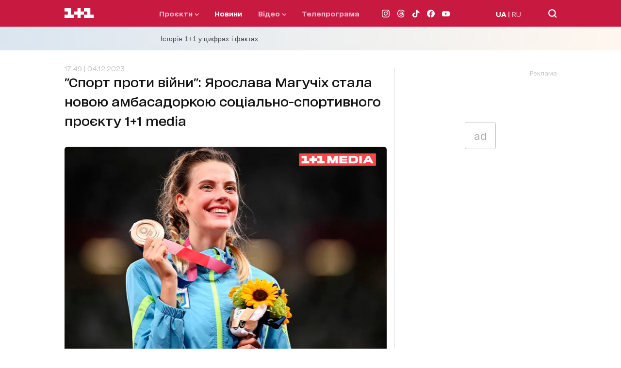

--- FILE ---
content_type: application/javascript; charset=utf-8
request_url: https://1plus1.ua/_nuxt/66abe13.modern.js
body_size: 5805
content:
(window.webpackJsonp=window.webpackJsonp||[]).push([[213,34,61,74,77,80,193],{1126:function(e,t,r){"use strict";r.r(t);var n=r(3),o=(r(10),r(17),r(13),{name:"ArticlePage",components:{AmpArticle:()=>r.e(13).then(r.bind(null,1156))},amp:"hybrid",asyncData:e=>Object(n.a)((function*(){var{req:t}=e;return{fullUrl:""}}))(),ampLayout:"default.amp",route:{middleware:["ampRedirect"]}}),l=r(2),component=Object(l.a)(o,(function(){var e=this,t=e.$createElement,r=e._self._c||t;return r("div",[e.$isAMP?r("div",[r("AmpArticle",{attrs:{url:e.fullUrl}})],1):r("main",[r("ArticleMain")],1)])}),[],!1,null,null,null);t.default=component.exports;installComponents(component,{ArticleMain:r(704).default})},413:function(e,t,r){var content=r(446);content.__esModule&&(content=content.default),"string"==typeof content&&(content=[[e.i,content,""]]),content.locals&&(e.exports=content.locals);(0,r(15).default)("58905f4a",content,!0,{sourceMap:!1})},425:function(e,t,r){var content=r(466);content.__esModule&&(content=content.default),"string"==typeof content&&(content=[[e.i,content,""]]),content.locals&&(e.exports=content.locals);(0,r(15).default)("e23d9a3a",content,!0,{sourceMap:!1})},443:function(e,t,r){var content=r(512);content.__esModule&&(content=content.default),"string"==typeof content&&(content=[[e.i,content,""]]),content.locals&&(e.exports=content.locals);(0,r(15).default)("3534b6c9",content,!0,{sourceMap:!1})},444:function(e,t,r){var content=r(514);content.__esModule&&(content=content.default),"string"==typeof content&&(content=[[e.i,content,""]]),content.locals&&(e.exports=content.locals);(0,r(15).default)("047f83b4",content,!0,{sourceMap:!1})},445:function(e,t,r){"use strict";r(413)},446:function(e,t,r){var n=r(14)(!1);n.push([e.i,'.sidebar-item-skeleton[data-v-a7502e7e]{display:flex;flex-direction:column;grid-gap:8px;gap:8px}.sidebar-item-skeleton__line[data-v-a7502e7e]{background:#eee;border-radius:4px;height:14px;position:relative;overflow:hidden}.sidebar-item-skeleton__line[data-v-a7502e7e]:after{content:"";position:absolute;top:0;left:-150px;height:100%;width:150px;background:linear-gradient(90deg,hsla(0,0%,100%,0),hsla(0,0%,100%,.6) 50%,hsla(0,0%,100%,0));animation:shimmer-data-v-a7502e7e 1.5s infinite}.sidebar-item-skeleton__line--small[data-v-a7502e7e]{width:40%;height:12px}.sidebar-item-skeleton__line--medium[data-v-a7502e7e]{width:90%}.sidebar-item-skeleton__line--long[data-v-a7502e7e]{width:100%;height:18px}.sidebar-item-skeleton__tag[data-v-a7502e7e]{width:70px;height:20px;border-radius:12px;background:#eee;position:relative;overflow:hidden}.sidebar-item-skeleton__tag[data-v-a7502e7e]:after{content:"";position:absolute;top:0;left:-150px;height:100%;width:150px;background:linear-gradient(90deg,hsla(0,0%,100%,0),hsla(0,0%,100%,.6) 50%,hsla(0,0%,100%,0));animation:shimmer-data-v-a7502e7e 1.5s infinite}@keyframes shimmer-data-v-a7502e7e{to{transform:translateX(100%)}}',""]),e.exports=n},447:function(e,t,r){var content=r(516);content.__esModule&&(content=content.default),"string"==typeof content&&(content=[[e.i,content,""]]),content.locals&&(e.exports=content.locals);(0,r(15).default)("42e64a9c",content,!0,{sourceMap:!1})},454:function(e,t,r){"use strict";r.r(t);var n={name:"SidebarItemSkeleton"},o=(r(445),r(2)),component=Object(o.a)(n,(function(){var e=this,t=e.$createElement;e._self._c;return e._m(0)}),[function(){var e=this,t=e.$createElement,r=e._self._c||t;return r("div",{staticClass:"sidebar-item-skeleton"},[r("div",{staticClass:"sidebar-item-skeleton__line sidebar-item-skeleton__line--small"}),e._v(" "),r("div",{staticClass:"sidebar-item-skeleton__line sidebar-item-skeleton__line--medium"}),e._v(" "),r("div",{staticClass:"sidebar-item-skeleton__line sidebar-item-skeleton__line--medium"}),e._v(" "),r("div",{staticClass:"sidebar-item-skeleton__line sidebar-item-skeleton__line--long"}),e._v(" "),r("div",{staticClass:"sidebar-item-skeleton__tag"})])}],!1,null,"a7502e7e",null);t.default=component.exports},465:function(e,t,r){"use strict";r(425)},466:function(e,t,r){var n=r(14)(!1);n.push([e.i,'.sidebar-skeleton[data-v-409de404]{display:flex;flex-direction:column;grid-gap:20px;gap:20px;width:100%;max-width:300px}.sidebar-skeleton__block[data-v-409de404]{background:#eee;border-radius:6px;position:relative;overflow:hidden}.sidebar-skeleton__block[data-v-409de404]:after{content:"";position:absolute;top:0;left:-150px;height:100%;width:150px;background:linear-gradient(90deg,hsla(0,0%,100%,0),hsla(0,0%,100%,.6) 50%,hsla(0,0%,100%,0));animation:shimmer-data-v-409de404 1.5s infinite}.sidebar-skeleton__block--title[data-v-409de404]{height:24px;width:70%}.sidebar-skeleton__block--banner[data-v-409de404]{height:250px;width:100%;margin-top:10px}@keyframes shimmer-data-v-409de404{to{transform:translateX(100%)}}',""]),e.exports=n},489:function(e,t,r){var content=r(636);content.__esModule&&(content=content.default),"string"==typeof content&&(content=[[e.i,content,""]]),content.locals&&(e.exports=content.locals);(0,r(15).default)("0d4d1cea",content,!0,{sourceMap:!1})},499:function(e,t,r){"use strict";r.r(t);var n={name:"SidebarSkeleton",props:{quantity:{type:Number,required:!1,default:5}}},o=(r(465),r(2)),component=Object(o.a)(n,(function(){var e=this,t=e.$createElement,r=e._self._c||t;return r("div",{staticClass:"sidebar-skeleton"},[r("div",{staticClass:"sidebar-skeleton__block sidebar-skeleton__block--banner"}),e._v(" "),r("div",{staticClass:"sidebar-skeleton__block sidebar-skeleton__block--title"}),e._v(" "),e._l(e.quantity,(function(e){return r("ArticleSidebarItemSkeleton",{key:e})}))],2)}),[],!1,null,"409de404",null);t.default=component.exports;installComponents(component,{ArticleSidebarItemSkeleton:r(454).default})},511:function(e,t,r){"use strict";r(443)},512:function(e,t,r){var n=r(14)(!1);n.push([e.i,".post__tags[data-v-8ad8c556]{position:relative;margin-bottom:45px;content-visibility:auto;contain-intrinsic-size:100px}.post__tags-list[data-v-8ad8c556]{display:flex;flex-wrap:wrap;grid-gap:15px;gap:15px}.post__tags-list a[data-v-8ad8c556]{display:inline-block}",""]),e.exports=n},513:function(e,t,r){"use strict";r(444)},514:function(e,t,r){var n=r(14)(!1);n.push([e.i,".U11_VIDEO{margin-bottom:15px}",""]),e.exports=n},515:function(e,t,r){"use strict";r(447)},516:function(e,t,r){var n=r(14)(!1);n.push([e.i,".slide-up-enter-active[data-v-84b134c6],.slide-up-leave-active[data-v-84b134c6]{transition:transform .25s ease,opacity .25s ease}.slide-up-enter[data-v-84b134c6],.slide-up-leave-to[data-v-84b134c6]{transform:translateY(10px);opacity:0}",""]),e.exports=n},559:function(e,t,r){"use strict";r.r(t);var n={name:"TagsArticle",props:{arrayTags:{type:Array,required:!0}}},o=(r(511),r(2)),component=Object(o.a)(n,(function(){var e=this,t=e.$createElement,r=e._self._c||t;return r("div",{staticClass:"post__tags"},[r("ul",{staticClass:"post__tags-list"},e._l(e.arrayTags,(function(t){return r("li",{key:t.id},[r("a",{staticClass:"tag-large-medium",attrs:{href:e.localePath("/tag/"+t.slug)}},[e._v("\n        #"+e._s(t.title)+"\n      ")])])})),0)])}),[],!1,null,"8ad8c556",null);t.default=component.exports},560:function(e,t,r){"use strict";r.r(t);var n={name:"MembranaVideo",mounted(){var e=()=>{if(document.removeEventListener("touchstart",e,{passive:!0}),document.removeEventListener("scroll",e,{passive:!0}),!document.getElementById("membrana")){var script=document.createElement("script");script.id="membrana",script.async=!0,script.src="https://cdn.membrana.media/u11/ym.js",script.onload=()=>{window.yieldMasterCmd=window.yieldMasterCmd||[],"requestIdleCallback"in window?requestIdleCallback((()=>{this.initYield()}),{timeout:1e3}):setTimeout((()=>{this.initYield()}),300)},document.head.appendChild(script)}};document.addEventListener("touchstart",e,{passive:!0}),document.addEventListener("scroll",e,{passive:!0})},beforeDestroy(){var script=document.getElementById("membrana");script&&script.remove()},methods:{initYield(){window.yieldMasterCmd.push((()=>{window.yieldMaster.init({pageVersionAutodetect:!0}),window.yieldMaster.addEventListener("VIDEO_AD_STICK",(()=>{this.$nuxt.$emit("VIDEO_AD_STICK",!0)})),window.yieldMaster.addEventListener("VIDEO_AD_UNSTICK",(()=>{this.$nuxt.$emit("VIDEO_AD_UNSTICK")}))}))}}},o=(r(513),r(2)),component=Object(o.a)(n,(function(){var e=this.$createElement;return(this._self._c||e)("div",{staticClass:"U11_VIDEO"})}),[],!1,null,null,null);t.default=component.exports},561:function(e,t,r){"use strict";r.r(t);var n={name:"ScrollTriggerContainer",props:{targetSelector:{type:String,required:!0},offsetX:{type:Number,default:0},offsetY:{type:Number,default:10},zIndex:{type:Number,default:1e3},transitionName:{type:String,default:"slide-up"},waitTimeout:{type:Number,default:1e4}},data:()=>({visible:!1,observer:null,domObserver:null,waitTimer:null,targetEl:null,dynamicStyle:{position:"fixed",top:"-9999px",left:"-9999px",zIndex:1e3}}),mounted(){"undefined"!=typeof window&&"undefined"!=typeof document&&this.startWaitingForTarget()},beforeDestroy(){this.cleanupIntersection(),this.stopWaitingForTarget()},methods:{startWaitingForTarget(){var e=()=>{var e=document.querySelector(this.targetSelector);e&&(this.targetEl=e,this.setupIntersectionObserver(),this.stopWaitingForTarget())};e(),this.targetEl||("undefined"!=typeof MutationObserver&&(this.domObserver=new MutationObserver((()=>{e()})),document.body&&this.domObserver.observe(document.body,{childList:!0,subtree:!0})),this.waitTimeout>0&&(this.waitTimer=setTimeout((()=>{this.stopWaitingForTarget()}),this.waitTimeout)))},stopWaitingForTarget(){this.domObserver&&(this.domObserver.disconnect(),this.domObserver=null),this.waitTimer&&(clearTimeout(this.waitTimer),this.waitTimer=null)},setupIntersectionObserver(){this.targetEl&&"undefined"!=typeof IntersectionObserver&&(this.cleanupIntersection(),this.observer=new IntersectionObserver((e=>{var t=e[0];!t.isIntersecting&&t.boundingClientRect.top<0?(this.visible=!0,this.$nextTick(this.updatePosition)):this.visible=!1}),{threshold:0}),this.observer.observe(this.targetEl),window.addEventListener("scroll",this.onScroll,{passive:!0}),window.addEventListener("resize",this.onResize,{passive:!0}))},cleanupIntersection(){this.observer&&(this.observer.disconnect(),this.observer=null),"undefined"!=typeof window&&(window.removeEventListener("scroll",this.onScroll),window.removeEventListener("resize",this.onResize))},onScroll(){this.visible&&this.updatePosition()},onResize(){this.visible&&this.updatePosition()},updatePosition(){if(this.targetEl&&this.$refs.container){var e=this.targetEl.getBoundingClientRect(),t=this.$refs.container.offsetWidth,r=window.innerWidth||document.documentElement.clientWidth,n=e.right-t-this.offsetX;n<0&&(n=0),n+t>r&&(n=r-t),this.dynamicStyle={position:"fixed",top:"auto",bottom:"5px",left:n+"px",zIndex:this.zIndex}}}}},o=(r(515),r(2)),component=Object(o.a)(n,(function(){var e=this,t=e.$createElement,r=e._self._c||t;return r("div",{staticClass:"scroll-trigger-wrapper"},[r("transition",{attrs:{name:e.transitionName}},[r("div",{directives:[{name:"show",rawName:"v-show",value:e.visible,expression:"visible"}],ref:"container",staticClass:"scroll-trigger-container",style:e.dynamicStyle},[e._t("default")],2)])],1)}),[],!1,null,"84b134c6",null);t.default=component.exports},635:function(e,t,r){"use strict";r(489)},636:function(e,t,r){var n=r(14)(!1);n.push([e.i,'.post>.container{position:relative;z-index:1;padding-bottom:70px}.post .container-ideal-media{z-index:0}.post .container-infinite{z-index:auto}.article{width:100%;max-width:100%;margin:0 auto}.article .sliderPlayer__section{margin:0 -30px 50px}.article .player-plus-video-article{aspect-ratio:16/9}.article .swiper-container{z-index:0}@media only screen and (min-width:768px){.article .sliderPlayer__section{margin:0 0 90px}}@media only screen and (min-width:1024px){.article{max-width:65.5%;margin-left:0}.article .sliderPlayer__section-title{font-size:22px;line-height:50px;width:100%}.article .sliderPlayer__section .container{padding-left:30px;padding-right:30px}}.post .shorts-list{padding-bottom:50px}.post .shorts-list-title{font-size:25px;line-height:30px}.post .shorts-list-title:before{width:45px;height:15px}.post .shorts-list .container{padding:0}.post .shorts-list .video-shorts-list{flex-wrap:wrap;justify-content:space-between}@media only screen and (min-width:1024px){.post .container-article{display:flex;align-items:stretch;justify-content:space-between}.post .sliderPlayer__section .container{flex-wrap:wrap}.post .shorts-list .video-shorts-list{flex-wrap:wrap;justify-content:space-between}.post .shorts-list .video-shorts-list-item{max-width:140px}.post .shorts-list .video-shorts-list-item-title{font-size:10px}.post .shorts-list .video-shorts-list-item:nth-child(5){display:none}.post .shorts-list .button{max-width:225px}}.post .bannerAdaptive{position:relative;z-index:1;padding-bottom:140px}.post__sidebar{display:none;width:100%}@media only screen and (min-width:1024px){.post__sidebar{display:block;content-visibility:auto;contain-intrinsic-size:1800px}}.post__sidebar .sidebar-title{font-weight:700;font-size:20px;line-height:25px;font-feature-settings:"liga" off,"calt" off,"kern" off;margin-bottom:10px}.post__sidebar .article__header-projectTime{display:none}.post__sidebar .bannerPremium{margin-bottom:35px}@media only screen and (min-width:1024px){.post__sidebar{max-width:31%;margin-top:35px;border-left:1px solid #cecece;padding-left:20px}.post__sidebar .sidebar-title{font-size:25px;line-height:30px;margin-bottom:15px}.post__sidebar .article__header-projectTime{display:inline-flex;flex-direction:column-reverse;align-items:flex-start}.post__sidebar-news{grid-gap:0;gap:0}.post__sidebar-news .news__item{padding-bottom:20px;margin-bottom:20px;border-bottom:1px solid #b4b4b4}.post__sidebar-news .news__item:last-child{border-bottom:none}.post__sidebar-news .news__item-time{font-feature-settings:"liga" off,"calt" off;font-size:14px;line-height:25px;margin-bottom:2px}.post__sidebar-news .news__item-title{color:#2d3037;font-feature-settings:"liga" off,"calt" off}}',""]),e.exports=n},704:function(e,t,r){"use strict";r.r(t);var n=r(3),o=(r(10),r(17),r(13),r(210),r(404)),l=r(38),d={name:"ArticleMain",components:{Content:()=>Promise.resolve().then(r.bind(null,877))},data:()=>({article:null,articleOGImage:null,arrayTags:[],sidebarImageDay:null,arrayNewsOnTopic:[],arrayMoreNews:[],arrayTabs:[],arrayChannelArticles:[],arrayPartnersNews:[],responseSuccess:!1,showMembranaVideo:null,isPc:!1,isTablet:!1,isLoadingSidebar:!1}),fetch(){var e=this;return Object(n.a)((function*(){var article=Object(o.a)(e.$route.params.article,{projectUrl:e.$route.params.program||null,embed:"projects.slug,projects.title,projects.navigation,projects.navigationTime,editor,videos.videoId,videos.metaTitle,videos.metaDescription,videos.imageUrl,videos.createdAt,videos.imageUrl,advertising"}).then((t=>{e.article=t,e.responseSuccess=!0})).catch((t=>{e.$nuxt.error({statusCode:t.response.status,message:"Post not found"})})),t=Object(o.c)(e.$route.params.article).then((t=>{e.arrayTags=t})).catch((e=>{console.error(e,"tags")})),r=Object(o.d)({limit:4,similar:e.$route.params.article,embed:"toptag.title,toptag.slug,projects.title,projects.slug,videos.videoId",fields:"slug,id,title,url,relations,images,startAt,startAtISO,metaTitle,advertising"}).then((t=>{e.arrayNewsOnTopic=t})).catch((e=>{console.error(e,"similarArticles")}));yield Promise.all([article,t,r])}))()},jsonld(){if(!this.article)return{};var e=this.article.relations.editor;return this.article.tags=this.arrayTags||null,Object(l.a)(this.article,e,this.$nuxt)},head(){if(this.article)return{title:this.article.metaTitle,meta:[{hid:"description",name:"description",content:this.article.metaDescription},{hid:"og:title",name:"og:title",content:this.article.title},{hid:"og:type",name:"og:type",content:"article"},{hid:"og:image",property:"og:image",content:void 0!==this.article.images["1200x628"]?this.$nuxt.$srcSetImg("1200x628",this.article.images):this.$nuxt.$srcSetImg("1024x768",this.article.images)},{hid:"og:description",property:"og:description",content:this.article.metaDescription},{hid:"og:url",property:"og:url",content:"https://1plus1.ua"+"".concat(this.$route.path)},{hid:"robots",name:"robots",content:"index, follow, max-image-preview:large"}],link:[{as:"image",rel:"preload",href:this.$nuxt.$srcSetImg("665x442",this.article.images),fetchpriority:"high"}]}},mounted(){this.isPc=this.$ua.isFromPc(),this.isTablet=this.$ua.isFromTablet(),(window.innerWidth>=1024&&this.isPc||this.isTablet)&&this.getFullNews()},methods:{getFullNews(){var e=this;return Object(n.a)((function*(){e.isLoadingSidebar=!0;var t=Object(o.d)({embed:"toptag.title,toptag.slug",limit:5,fields:"slug,id,title,url,relations,images,startAt,startAtISO,metaTitle","not-slug":e.$route.params.article}).then((t=>{e.arrayTabs=t})).catch((e=>{console.error(e,"importantNews")})),r=Object(o.d)({limit:15,offset:5,embed:"toptag.title,toptag.slug",fields:"slug,id,title,url,startAt,startAtISO,relations","not-slug":e.$route.params.article}).then((t=>{e.arrayMoreNews.push(t)})).catch((e=>{console.error(e,"moreNews1")})),n=yield Object(o.d)({limit:6,filter:"advertising",fields:"slug,id,title,url,images","not-slug":e.$route.params.article}).then((t=>{e.arrayPartnersNews=t})).catch((e=>{console.error(e,"partnersNews")}));yield Promise.all([r,t,n]).finally((()=>{e.isLoadingSidebar=!1}))}))()},handlerFoundIframe(e){this.showMembranaVideo=!e}}},c=(r(635),r(2)),component=Object(c.a)(d,(function(){var e=this,t=e.$createElement,r=e._self._c||t;return r("section",{staticClass:"post"},[r("div",{staticClass:"container container-article"},[r("article",{staticClass:"article",attrs:{"data-main-article":""}},[e.article?r("ArticleHeader",{attrs:{article:e.article}}):e._e(),e._v(" "),r("AdvertisingBannerDynamic",{attrs:{type:"PMU","slot-number":"1",size:[[336,280],[750,120],[728,250],[300,250],[728,90],[728,120],[750,250]]}}),e._v(" "),e.article?r("Content",{attrs:{article:e.article,"response-success":e.responseSuccess},on:{"found-iframe":e.handlerFoundIframe}}):e._e(),e._v(" "),e.article&&e.article.relations&&e.article.relations.editor?r("ArticleAuthor",{attrs:{editor:e.article.relations.editor}}):e._e(),e._v(" "),e.arrayTags.length?r("ArticleTags",{attrs:{"array-tags":e.arrayTags}}):e._e(),e._v(" "),e.article&&e.article.relations&&!e.article.relations.videos&&e.showMembranaVideo?r("AdvertisingMembranaVideo"):e._e(),e._v(" "),r("AdvertisingBannerDynamic",{attrs:{"slot-number":"4",type:"PMU",size:[[300,250],[336,280],[728,120],[750,250],[728,250],[728,90],[750,120]]}}),e._v(" "),r("ArticlePartnersBlockIdealMedia"),e._v(" "),e.arrayNewsOnTopic.length?r("ArticleNewsOnTopic",{attrs:{"array-news-on-topic":e.arrayNewsOnTopic}}):e._e()],1),e._v(" "),r("aside",{staticClass:"post__sidebar"},[r("client-only",[!e.isLoadingSidebar&&e.isPc||e.isTablet?[e.arrayTabs.length?r("LazyArticleSidebarTabs",{attrs:{"array-tabs":e.arrayTabs,article:e.article}}):e._e(),e._v(" "),e.sidebarImageDay?r("LazyArticleSidebarImageDay",{attrs:{item:e.sidebarImageDay}}):e._e(),e._v(" "),r("LazyAdvertisingBannerDynamic",{staticStyle:{height:"280px","margin-bottom":"35px"},attrs:{type:"PMU","slot-number":"3",size:[[300,250],[336,280],[300,600]]}}),e._v(" "),e.arrayMoreNews.length?r("LazyArticleSidebarMoreNews",{attrs:{"array-more-news":e.arrayMoreNews[0],"off-set":0,"button-more":!0}}):e._e(),e._v(" "),e.arrayPartnersNews.length?r("LazyArticleSidebarPartnersNews",{attrs:{"array-partners-news":e.arrayPartnersNews}}):e._e()]:r("ArticleSidebarSkeleton",{attrs:{quantity:10}})],2)],1),e._v(" "),!e.isLoadingSidebar&&e.isPc?r("UIScrollTriggerContainer",{attrs:{"target-selector":".post__partners","offset-x":-10,"offset-y":115}},[r("LazyAdvertisingBannerAsideInfiniteArticle",{attrs:{"slot-number":"6",type:"PMM"}})],1):e._e()],1),e._v(" "),r("client-only",[r("div",{staticClass:"container container-infinite"},[r("ArticleInfinite",{attrs:{"main-url":e.article&&e.article.url,"main-title":e.article&&e.article.metaTitle,"main-slug":e.article&&e.article.slug,"exclude-slug":e.article&&e.article.slug,"start-offset":0,"main-selector":"[data-main-article]"}})],1)])],1)}),[],!1,null,null,null);t.default=component.exports;installComponents(component,{ArticleHeader:r(497).default,AdvertisingBannerDynamic:r(388).default,ArticleAuthor:r(498).default,ArticleTags:r(559).default,AdvertisingMembranaVideo:r(560).default,ArticlePartnersBlockIdealMedia:r(672).default,ArticleNewsOnTopic:r(673).default,ArticleSidebarSkeleton:r(499).default,UIScrollTriggerContainer:r(561).default,ArticleInfinite:r(814).default})}}]);

--- FILE ---
content_type: application/javascript; charset=utf-8
request_url: https://1plus1.ua/_nuxt/4478242.modern.js
body_size: 1272
content:
(window.webpackJsonp=window.webpackJsonp||[]).push([[27],{1007:function(e,t,n){"use strict";n(841)},1008:function(e,t,n){var o=n(14)(!1);o.push([e.i,'.banner-pmm,.banner-pmu{position:relative;min-width:300px;min-height:250px;padding-bottom:15px;overflow-y:hidden;margin:0 auto;box-sizing:border-box;text-align:right}.banner-pmm .ad_text,.banner-pmu .ad_text{font-size:12px;color:#c6c6c6}.banner-pmm div[id^=div-gpt-ad],.banner-pmu div[id^=div-gpt-ad]{background-color:#959595}.banner-pmm div[id^=div-gpt-ad]:before,.banner-pmu div[id^=div-gpt-ad]:before{content:"ad";color:#aaa;font-size:20px;position:absolute;padding:2px 6px;background:#fff;border:1px solid #c6c6c6;border-radius:4px;letter-spacing:1px;z-index:10;left:0;right:0;bottom:0;top:0;height:50px;width:50px;display:flex;align-items:center;justify-content:center;margin:auto}.banner-pmm div[id^=div-gpt-ad].ad-loaded,.banner-pmu div[id^=div-gpt-ad].ad-loaded{background-color:transparent}.banner-pmm div[id^=div-gpt-ad].ad-loaded:before,.banner-pmu div[id^=div-gpt-ad].ad-loaded:before{content:none}',""]),e.exports=o},1142:function(e,t,n){"use strict";n.r(t);var o={name:"BannerAsideInfiniteArticle",props:{type:{type:String,required:!0},size:{type:Array,required:!1,default:void 0},slotNumber:{type:String,required:!0},width:{type:String,default:"300px"},height:{type:String,default:"600px"},slotId:{type:String,default:""}},data:()=>({bannerId:"",slot:null,observer:null,adLoaded:!1}),computed:{bannerClass(){return"banner-".concat(this.type.toLowerCase())}},created(){this.bannerId="div-gpt-ad-".concat(this.type.toLowerCase(),"-").concat(this.slotNumber).concat(this.slotId)},mounted(){this.initOnUserInteraction()},beforeDestroy(){this.destroySlot(),this.disconnectObserver()},methods:{initOnUserInteraction(){window.userInteraction?window.userInteraction.onFirstInteraction((()=>{this.scheduleInitObserver()})):this.initObserver()},scheduleInitObserver(){"requestIdleCallback"in window?requestIdleCallback((()=>{this.initObserver()}),{timeout:1e3}):setTimeout((()=>{this.initObserver()}),300)},initObserver(){this.observer=new IntersectionObserver((e=>{e.forEach((e=>{e.isIntersecting&&!this.adLoaded&&(this.hiddenSkeleton(),this.bannerSmall(),this.adLoaded=!0,this.observer.unobserve(this.$refs.adContainer))}))}),{rootMargin:window.innerWidth<=768?"300px":"100px",threshold:.1}),this.$refs.adContainer&&this.observer.observe(this.$refs.adContainer)},disconnectObserver(){this.observer&&this.observer.disconnect()},bannerSmall(){window.googletag&&window.googletag.cmd&&window.googletag.cmd.push((()=>{var e=window.googletag.sizeMapping().addSize([1024,768],[[300,600]]).build(),slot=window.googletag.defineSlot("/82479101/1plus1.ua_New/".concat(this.type,"_").concat(this.slotNumber),this.size||[[300,600]],this.bannerId).defineSizeMapping(e).addService(window.googletag.pubads());window.googletag.display(this.bannerId),this.slot=slot}))},destroySlot(){this.slot&&window.googletag&&window.googletag.cmd&&window.googletag.cmd.push((()=>{window.googletag.destroySlots([this.slot])}))},hiddenSkeleton(){var e=document.getElementById(this.bannerId);e&&e.classList.add("ad-loaded")}}},d=(n(1007),n(2)),component=Object(d.a)(o,(function(){var e=this,t=e.$createElement,n=e._self._c||t;return n("div",{class:e.bannerClass},[n("span",{staticClass:"ad_text"},[e._v("Реклама")]),e._v(" "),n("div",{ref:"adContainer",attrs:{id:e.bannerId}})])}),[],!1,null,null,null);t.default=component.exports},841:function(e,t,n){var content=n(1008);content.__esModule&&(content=content.default),"string"==typeof content&&(content=[[e.i,content,""]]),content.locals&&(e.exports=content.locals);(0,n(15).default)("8cb6bb94",content,!0,{sourceMap:!1})}}]);

--- FILE ---
content_type: application/javascript; charset=utf-8
request_url: https://fundingchoicesmessages.google.com/f/AGSKWxXK9aUjMaRX1QEd0lXsckPxiEwW8MALfyq1QaCPKPf7DT-MR33MsXd4eQw95VJZ7MpacO6xOA9hdBB5qHZ9Snzg0DDTz2mYWN-KZ2PDrxtxVpAH5igy6fY-k6CdmqSEzCauwh1kfhVUwEfM04n8Pbugfw6WxnvN6zwIiIr2UCuE1iOyhMcRPPgwg5uZ/__rectangle_ads._730x60__ad_300./adnew2./leaderboardads.
body_size: -1293
content:
window['ea334a5a-25c3-4a63-8c5f-92855e7cf4f4'] = true;